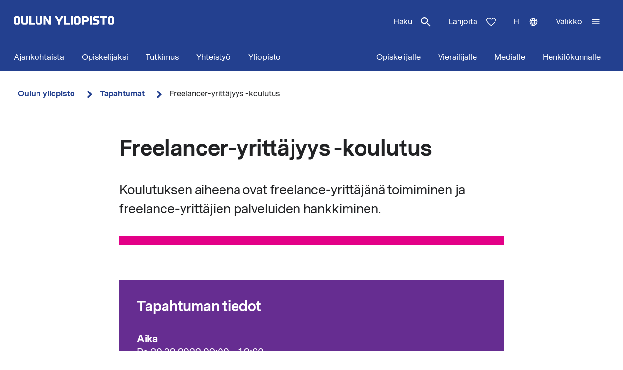

--- FILE ---
content_type: application/javascript; charset=utf-8
request_url: https://www.oulu.fi/themes/custom/nextgen/components/js/hyphenopoly/min/Hyphenopoly.js
body_size: 4741
content:
/**
 * @license Hyphenopoly 4.11.0 - client side hyphenation for webbrowsers
 * ©2021  Mathias Nater, Güttingen (mathiasnater at gmail dot com)
 * https://github.com/mnater/Hyphenopoly
 *
 * Released under the MIT license
 * http://mnater.github.io/Hyphenopoly/LICENSE
 */
((e,t)=>{"use strict";const n=(n=>{const r=new Map([["afterElementHyphenation",[]],["beforeElementHyphenation",[]],["engineReady",[]],["error",[t=>{t.runDefault&&e.console.warn(t)}]],["hyphenopolyEnd",[]],["hyphenopolyStart",[]]]);if(n.handleEvent){const e=new Map(t.entries(n.handleEvent));r.forEach(((t,n)=>{e.has(n)&&t.unshift(e.get(n))}))}return{fire:(e,t)=>{t.runDefault=!0,t.preventDefault=()=>{t.runDefault=!1},r.get(e).forEach((e=>{e(t)}))}}})(Hyphenopoly);(e=>{function n(e){const t=new Map;function n(n){return t.has(n)?t.get(n):e.get(n)}function r(e,n){t.set(e,n)}return new Proxy(e,{get:(e,t)=>"set"===t?r:"get"===t?n:n(t),ownKeys:()=>[...new Set([...e.keys(),...t.keys()])]})}const r=n(new Map([["defaultLanguage","en-us"],["dontHyphenate",n(new Map("abbr,acronym,audio,br,button,code,img,input,kbd,label,math,option,pre,samp,script,style,sub,sup,svg,textarea,var,video".split(",").map((e=>[e,!0]))))],["dontHyphenateClass","donthyphenate"],["exceptions",new Map],["keepAlive",!0],["normalize",!1],["processShadows",!1],["safeCopy",!0],["substitute",new Map],["timeout",1e3]]));t.entries(e.s).forEach((([e,o])=>{switch(e){case"selectors":r.set("selectors",t.keys(o)),t.entries(o).forEach((([e,o])=>{const a=n(new Map([["compound","hyphen"],["hyphen","­"],["leftmin",0],["leftminPerLang",0],["minWordLength",6],["mixedCase",!0],["orphanControl",1],["rightmin",0],["rightminPerLang",0]]));t.entries(o).forEach((([e,n])=>{"object"==typeof n?a.set(e,new Map(t.entries(n))):a.set(e,n)})),r.set(e,a)}));break;case"dontHyphenate":case"exceptions":t.entries(o).forEach((([t,n])=>{r.get(e).set(t,n)}));break;case"substitute":t.entries(o).forEach((([e,n])=>{r.substitute.set(e,new Map(t.entries(n)))}));break;default:r.set(e,o)}})),e.c=r})(Hyphenopoly),(r=>{const o=r.c;let a=null;function s(e,t="",n=!0){return(e=e.closest("[lang]:not([lang=''])"))&&e.lang?e.lang.toLowerCase():t||(n?a:null)}function l(a=null,l=null){const i=function(){const e=new Map,t=[0];return{add:function(n,r,o){const a={element:n,selector:o};return e.has(r)||e.set(r,[]),e.get(r).push(a),t[0]+=1,a},counter:t,list:e,rem:function(r){let a=0;e.has(r)&&(a=e.get(r).length,e.delete(r),t[0]-=a,0===t[0]&&(n.fire("hyphenopolyEnd",{msg:"hyphenopolyEnd"}),o.keepAlive||(window.Hyphenopoly=null)))}}}(),c=(()=>{let e="."+o.dontHyphenateClass;return t.getOwnPropertyNames(o.dontHyphenate).forEach((t=>{o.dontHyphenate.get(t)&&(e+=","+t)})),e})(),h=o.selectors.join(",")+","+c;function u(t,a,l,c=!1){const p=s(t,a),g=r.cf.langs.get(p);"H9Y"===g?(i.add(t,p,l),!c&&o.safeCopy&&function(t){t.addEventListener("copy",(t=>{t.preventDefault();const n=e.getSelection(),r=document.createElement("div");r.appendChild(n.getRangeAt(0).cloneContents()),t.clipboardData.setData("text/plain",n.toString().replace(/­/g,"")),t.clipboardData.setData("text/html",r.innerHTML.replace(/­/g,""))}),!0)}(t)):g||"zxx"===p||n.fire("error",Error(`Element with '${p}' found, but '${p}.wasm' not loaded. Check language tags!`)),t.childNodes.forEach((e=>{1!==e.nodeType||e.matches(h)||u(e,p,l,!0)}))}function p(e){o.selectors.forEach((t=>{e.querySelectorAll(t).forEach((e=>{u(e,s(e),t,!1)}))}))}return null===a?(o.processShadows&&e.document.querySelectorAll("*").forEach((e=>{e.shadowRoot&&p(e.shadowRoot)})),p(e.document)):u(a,s(a),l),i}n.fire("hyphenopolyStart",{msg:"hyphenopolyStart"});const i=new Map;function c(e,t,r){const a=t+"-"+r;if(i.has(a))return i.get(a);const s=o.get(r);function l(o){let a=e.cache.get(r).get(o);var l;return a||(a=e.exc.has(o)?e.exc.get(o).replace(/-/g,s.hyphen):!s.mixedCase&&(l=o,[...l].map((e=>e===e.toLowerCase())).some(((e,t,n)=>e!==n[0])))?o:-1===o.indexOf("-")?function(r){if(r.length>61)n.fire("error",Error("Found word longer than 61 characters"));else if(!e.reNotAlphabet.test(r))return e.hyphenate(r,s.hyphen.charCodeAt(0),s.leftminPerLang.get(t),s.rightminPerLang.get(t));return r}(o):function(n){let o=null,a=null;return"auto"===s.compound||"all"===s.compound?(a=c(e,t,r),o=n.split("-").map((e=>e.length>=s.minWordLength?a(e):e)),n="auto"===s.compound?o.join("-"):o.join("-​")):n=n.replace("-","-​"),n}(o),e.cache.get(r).set(o,a)),a}return e.cache.set(r,new Map),i.set(a,l),l}const h=new Map;function u(e,t,a){const s=r.languages.get(e),l=o.get(t),i=l.minWordLength,u=RegExp(`[${s.alphabet}a-z̀-ͯ҃-҇ß-öø-þāăąćĉčďđēėęěĝğģĥīįıĵķļľłńņňōőœŕřśŝşšťūŭůűųźżžſǎǐǒǔǖǘǚǜșțʼΐά-ώϐϣϥϧϩϫϭϯϲа-яё-ќўџґүөա-օևअ-ऌएऐओ-नप-रलळव-हऽॠॡঅ-ঌএঐও-নপ-রলশ-হঽৎড়ঢ়য়-ৡਅ-ਊਏਐਓ-ਨਪ-ਰਲਲ਼ਵਸ਼ਸਹઅ-ઋએઐઓ-નપ-રલળવ-હઽૠଅ-ଌଏଐଓ-ନପ-ରଲଳଵ-ହୠୡஃஅ-ஊஎ-ஐஒ-கஙசஜஞடணதந-பம-வஷ-ஹఅ-ఌఎ-ఐఒ-నప-ళవ-హౠౡಅ-ಌಎ-ಐಒ-ನಪ-ಳವ-ಹಽೞೠೡഅ-ഌഎ-ഐഒ-നപ-ഹൠൡൺ-ൿก-ฮะาำเ-ๅა-ჰሀ-ቈቊ-ቍቐ-ቖቘቚ-ቝበ-ኈኊ-ኍነ-ኰኲ-ኵኸ-ኾዀዂ-ዅወ-ዖዘ-ጐጒ-ጕጘ-ፚᎀ-ᎏḍḷṁṃṅṇṭἀ-ἇἐ-ἕἠ-ἧἰ-ἷὀ-ὅὐ-ὗὠ-ὧὰ-ώᾀ-ᾇᾐ-ᾗᾠ-ᾧᾲ-ᾴᾶᾷῂ-ῄῆῇῒΐῖῗῢ-ῧῲ-ῴῶῷⲁⲃⲅⲇⲉⲍⲏⲑⲓⲕⲗⲙⲛⲝⲟⲡⲣⲥⲧⲩⲫⲭⲯⲱⳉⶀ-ⶖⶠ-ⶦⶨ-ⶮⶰ-ⶶⶸ-ⶾⷀ-ⷆⷈ-ⷎⷐ-ⷖⷘ-ⷞꬁ-ꬆꬉ-ꬎꬑ-ꬖꬠ-ꬦꬨ-ꬮ­​-‍-]{${i},}`,"gui");function p(n){o.normalize&&(n=n.normalize("NFC"));let r=n.replace(u,c(s,e,t));return 1!==l.orphanControl&&(r=r.replace(/(\u0020*)(\S+)(\s*)$/,function(e){if(h.has(e))return h.get(e);const t=o.get(e);function n(e,n,r,o){return 3===t.orphanControl&&" "===n&&(n=" "),n+r.replace(RegExp(t.hyphen,"g"),"")+o}return h.set(e,n),n}(t))),r}let g=null;var f;return"string"==typeof a?g=p(a):a instanceof HTMLElement&&(f=a,n.fire("beforeElementHyphenation",{el:f,lang:e}),f.childNodes.forEach((e=>{3===e.nodeType&&/\S/.test(e.data)&&e.data.length>=i&&(e.data=p(e.data))})),r.res.els.counter[0]-=1,n.fire("afterElementHyphenation",{el:f,lang:e})),g}function p(t,a){const s=a.list.get(t);s?s.forEach((e=>{u(t,e.selector,e.element)})):n.fire("error",Error(`Engine for language '${t}' loaded, but no elements found.`)),0===a.counter[0]&&(e.clearTimeout(r.timeOutHandler),-1!==o.hide&&r.hide(0,null),n.fire("hyphenopolyEnd",{msg:"hyphenopolyEnd"}),o.keepAlive||(window.Hyphenopoly=null))}function g(e){let t="";return o.exceptions.has(e)&&(t=o.exceptions.get(e)),o.exceptions.has("global")&&(""===t?t=o.exceptions.get("global"):t+=", "+o.exceptions.get("global")),""===t?new Map:new Map(t.split(", ").map((e=>[e.replace(/-/g,""),e])))}r.unhyphenate=()=>(r.res.els.list.forEach((e=>{e.forEach((e=>{const t=e.element.firstChild;t.data=t.data.replace(RegExp(o[e.selector].hyphen,"g"),"")}))})),Promise.resolve(r.res.els));const f=(()=>{if(e.TextDecoder){const e=new TextDecoder("utf-16le");return t=>e.decode(t)}return e=>String.fromCharCode.apply(null,e)})();r.res.DOM.then((()=>{a=s(e.document.documentElement,"",!1),a||""===o.defaultLanguage||(a=o.defaultLanguage);const t=l();r.res.els=t,t.list.forEach(((e,n)=>{r.languages&&r.languages.has(n)&&r.languages.get(n).ready&&p(n,t)}))})),r.res.he.forEach(((e,t)=>{!function(e,t){const a=window.WebAssembly;e.w.then((n=>{if(n.ok){let t=n;return e.c&&(t=n.clone()),a.instantiateStreaming&&"application/wasm"===n.headers.get("Content-Type")?a.instantiateStreaming(t):t.arrayBuffer().then((e=>a.instantiate(e)))}return Promise.reject(Error(`File ${t}.wasm can't be loaded from ${r.paths.patterndir}`))})).then((function(e){const s=e.instance.exports;let l=s.conv();l=function(e,n){return o.substitute.has(t)&&o.substitute.get(t).forEach(((t,r)=>{const o=r.toUpperCase(),a=o===r?0:o.charCodeAt(0);e=n.subst(r.charCodeAt(0),a,t.charCodeAt(0))})),e}(l,s);const i={buf:s.mem.buffer,hw:a.Global?s.hwo.value:s.hwo,lm:a.Global?s.lmi.value:s.lmi,rm:a.Global?s.rmi.value:s.rmi,wo:a.Global?s.uwo.value:s.uwo};!function(e,t,a,s,l){o.selectors.forEach((t=>{const n=o.get(t);0===n.leftminPerLang&&n.set("leftminPerLang",new Map),0===n.rightminPerLang&&n.set("rightminPerLang",new Map),n.leftminPerLang.set(e,Math.max(s,n.leftmin,Number(n.leftminPerLang.get(e))||0)),n.rightminPerLang.set(e,Math.max(l,n.rightmin,Number(n.rightminPerLang.get(e))||0))})),r.languages||(r.languages=new Map),a=a.replace(/\\*-/g,"\\-"),r.languages.set(e,{alphabet:a,cache:new Map,exc:g(e),hyphenate:t,ready:!0,reNotAlphabet:RegExp(`[^${a}]`,"i")}),r.hy6ors.get(e).resolve(function(e){return(t,r=".hyphenate")=>("string"!=typeof t&&n.fire("error",Error("This use of hyphenators is deprecated. See https://mnater.github.io/Hyphenopoly/Hyphenators.html")),u(e,r,t))}(e)),n.fire("engineReady",{lang:e}),r.res.els&&p(e,r.res.els)}(t,function(e,t){const n=new Uint16Array(e.buf,e.wo,64);return(r,o,a,s)=>{n.set([95,...[...r].map((e=>e.charCodeAt(0))),95,0]);const l=t(a,s,o);return l>0&&(r=f(new Uint16Array(e.buf,e.hw,l))),r}}(i,s.hyphenate),f(new Uint16Array(s.mem.buffer,1026,l-1)),i.lm,i.rm)}),(e=>{n.fire("error",e),r.res.els.rem(t)}))}(e,t)})),Promise.all([...r.hy6ors.entries()].reduce(((e,t)=>"HTML"!==t[0]?e.concat(t[1]):e),[]).concat(r.res.DOM)).then((()=>{r.hy6ors.get("HTML").resolve(((e,t=".hyphenate")=>(l(e,t).list.forEach(((e,t)=>{e.forEach((e=>{u(t,e.selector,e.element)}))})),null)))}),(e=>{n.fire("error",e)}))})(Hyphenopoly)})(window,Object);

--- FILE ---
content_type: image/svg+xml
request_url: https://www.oulu.fi/themes/custom/nextgen/images/icons/src/pictogram.svg
body_size: 604
content:
<svg xmlns="http://www.w3.org/2000/svg" xmlns:xlink="http://www.w3.org/1999/xlink" width="30" height="41" viewBox="0 0 30 41">
    <defs>
        <path id="prefix__a" d="M22.84 14.762h6.316V0h-8.1V5.688h-2.437V0h-8.096v5.688H8.088V0H0v14.762h6.307l1.108 10.054h14.313l1.112-10.054zm-3.233 7.66H9.54L8.432 12.37H2.367v-9.98H5.72v5.689h7.173V2.389h3.354v5.689H23.422V2.389h3.354v9.98h-6.061l-1.108 10.053z"/>
        <path id="prefix__c" d="M25.353 2.83l1.643 1.5-7.06 6.46-1.639-1.503 6.909-6.321.147-.135zm-23.71 0l7.06 6.457-1.642 1.502L.152 4.47 0 4.328l1.642-1.498zM14.612 0v9.136h-2.32V0h2.32z"/>
    </defs>
    <g fill="none" fill-rule="evenodd">
        <g transform="translate(0 16.184)">
            <mask id="prefix__b" fill="#fff">
                <use xlink:href="#prefix__a"/>
            </mask>
            <use fill="#FFF" fill-rule="nonzero" xlink:href="#prefix__a"/>
            <g fill="#FFF" mask="url(#prefix__b)">
                <path d="M0 0H29.156V24.816H0z"/>
            </g>
        </g>
        <g transform="translate(1.08)">
            <mask id="prefix__d" fill="#fff">
                <use xlink:href="#prefix__c"/>
            </mask>
            <use fill="#00AEEF" fill-rule="nonzero" xlink:href="#prefix__c"/>
            <g fill="#00AEEF" mask="url(#prefix__d)">
                <path d="M0 0H29.156V17.263H0z" transform="translate(-1.08)"/>
            </g>
        </g>
    </g>
</svg>
